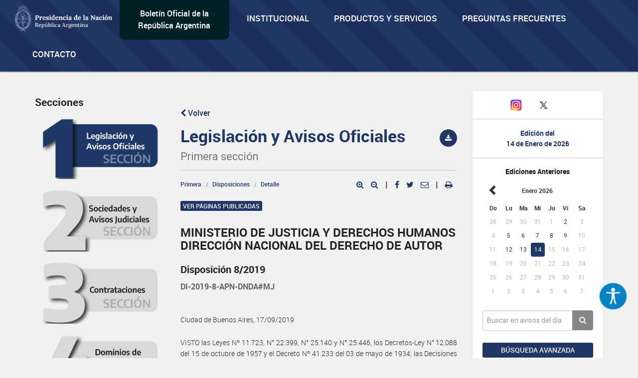

--- FILE ---
content_type: text/html; charset=utf-8
request_url: https://www.google.com/recaptcha/api2/anchor?ar=1&k=6Lcd6IYUAAAAAFCFpzLZRNS9_XI2qhsAj9NhCC5A&co=aHR0cHM6Ly93d3cuYm9sZXRpbm9maWNpYWwuZ29iLmFyOjQ0Mw..&hl=en&v=9TiwnJFHeuIw_s0wSd3fiKfN&size=normal&anchor-ms=20000&execute-ms=30000&cb=me1euxx5i5k
body_size: 48763
content:
<!DOCTYPE HTML><html dir="ltr" lang="en"><head><meta http-equiv="Content-Type" content="text/html; charset=UTF-8">
<meta http-equiv="X-UA-Compatible" content="IE=edge">
<title>reCAPTCHA</title>
<style type="text/css">
/* cyrillic-ext */
@font-face {
  font-family: 'Roboto';
  font-style: normal;
  font-weight: 400;
  font-stretch: 100%;
  src: url(//fonts.gstatic.com/s/roboto/v48/KFO7CnqEu92Fr1ME7kSn66aGLdTylUAMa3GUBHMdazTgWw.woff2) format('woff2');
  unicode-range: U+0460-052F, U+1C80-1C8A, U+20B4, U+2DE0-2DFF, U+A640-A69F, U+FE2E-FE2F;
}
/* cyrillic */
@font-face {
  font-family: 'Roboto';
  font-style: normal;
  font-weight: 400;
  font-stretch: 100%;
  src: url(//fonts.gstatic.com/s/roboto/v48/KFO7CnqEu92Fr1ME7kSn66aGLdTylUAMa3iUBHMdazTgWw.woff2) format('woff2');
  unicode-range: U+0301, U+0400-045F, U+0490-0491, U+04B0-04B1, U+2116;
}
/* greek-ext */
@font-face {
  font-family: 'Roboto';
  font-style: normal;
  font-weight: 400;
  font-stretch: 100%;
  src: url(//fonts.gstatic.com/s/roboto/v48/KFO7CnqEu92Fr1ME7kSn66aGLdTylUAMa3CUBHMdazTgWw.woff2) format('woff2');
  unicode-range: U+1F00-1FFF;
}
/* greek */
@font-face {
  font-family: 'Roboto';
  font-style: normal;
  font-weight: 400;
  font-stretch: 100%;
  src: url(//fonts.gstatic.com/s/roboto/v48/KFO7CnqEu92Fr1ME7kSn66aGLdTylUAMa3-UBHMdazTgWw.woff2) format('woff2');
  unicode-range: U+0370-0377, U+037A-037F, U+0384-038A, U+038C, U+038E-03A1, U+03A3-03FF;
}
/* math */
@font-face {
  font-family: 'Roboto';
  font-style: normal;
  font-weight: 400;
  font-stretch: 100%;
  src: url(//fonts.gstatic.com/s/roboto/v48/KFO7CnqEu92Fr1ME7kSn66aGLdTylUAMawCUBHMdazTgWw.woff2) format('woff2');
  unicode-range: U+0302-0303, U+0305, U+0307-0308, U+0310, U+0312, U+0315, U+031A, U+0326-0327, U+032C, U+032F-0330, U+0332-0333, U+0338, U+033A, U+0346, U+034D, U+0391-03A1, U+03A3-03A9, U+03B1-03C9, U+03D1, U+03D5-03D6, U+03F0-03F1, U+03F4-03F5, U+2016-2017, U+2034-2038, U+203C, U+2040, U+2043, U+2047, U+2050, U+2057, U+205F, U+2070-2071, U+2074-208E, U+2090-209C, U+20D0-20DC, U+20E1, U+20E5-20EF, U+2100-2112, U+2114-2115, U+2117-2121, U+2123-214F, U+2190, U+2192, U+2194-21AE, U+21B0-21E5, U+21F1-21F2, U+21F4-2211, U+2213-2214, U+2216-22FF, U+2308-230B, U+2310, U+2319, U+231C-2321, U+2336-237A, U+237C, U+2395, U+239B-23B7, U+23D0, U+23DC-23E1, U+2474-2475, U+25AF, U+25B3, U+25B7, U+25BD, U+25C1, U+25CA, U+25CC, U+25FB, U+266D-266F, U+27C0-27FF, U+2900-2AFF, U+2B0E-2B11, U+2B30-2B4C, U+2BFE, U+3030, U+FF5B, U+FF5D, U+1D400-1D7FF, U+1EE00-1EEFF;
}
/* symbols */
@font-face {
  font-family: 'Roboto';
  font-style: normal;
  font-weight: 400;
  font-stretch: 100%;
  src: url(//fonts.gstatic.com/s/roboto/v48/KFO7CnqEu92Fr1ME7kSn66aGLdTylUAMaxKUBHMdazTgWw.woff2) format('woff2');
  unicode-range: U+0001-000C, U+000E-001F, U+007F-009F, U+20DD-20E0, U+20E2-20E4, U+2150-218F, U+2190, U+2192, U+2194-2199, U+21AF, U+21E6-21F0, U+21F3, U+2218-2219, U+2299, U+22C4-22C6, U+2300-243F, U+2440-244A, U+2460-24FF, U+25A0-27BF, U+2800-28FF, U+2921-2922, U+2981, U+29BF, U+29EB, U+2B00-2BFF, U+4DC0-4DFF, U+FFF9-FFFB, U+10140-1018E, U+10190-1019C, U+101A0, U+101D0-101FD, U+102E0-102FB, U+10E60-10E7E, U+1D2C0-1D2D3, U+1D2E0-1D37F, U+1F000-1F0FF, U+1F100-1F1AD, U+1F1E6-1F1FF, U+1F30D-1F30F, U+1F315, U+1F31C, U+1F31E, U+1F320-1F32C, U+1F336, U+1F378, U+1F37D, U+1F382, U+1F393-1F39F, U+1F3A7-1F3A8, U+1F3AC-1F3AF, U+1F3C2, U+1F3C4-1F3C6, U+1F3CA-1F3CE, U+1F3D4-1F3E0, U+1F3ED, U+1F3F1-1F3F3, U+1F3F5-1F3F7, U+1F408, U+1F415, U+1F41F, U+1F426, U+1F43F, U+1F441-1F442, U+1F444, U+1F446-1F449, U+1F44C-1F44E, U+1F453, U+1F46A, U+1F47D, U+1F4A3, U+1F4B0, U+1F4B3, U+1F4B9, U+1F4BB, U+1F4BF, U+1F4C8-1F4CB, U+1F4D6, U+1F4DA, U+1F4DF, U+1F4E3-1F4E6, U+1F4EA-1F4ED, U+1F4F7, U+1F4F9-1F4FB, U+1F4FD-1F4FE, U+1F503, U+1F507-1F50B, U+1F50D, U+1F512-1F513, U+1F53E-1F54A, U+1F54F-1F5FA, U+1F610, U+1F650-1F67F, U+1F687, U+1F68D, U+1F691, U+1F694, U+1F698, U+1F6AD, U+1F6B2, U+1F6B9-1F6BA, U+1F6BC, U+1F6C6-1F6CF, U+1F6D3-1F6D7, U+1F6E0-1F6EA, U+1F6F0-1F6F3, U+1F6F7-1F6FC, U+1F700-1F7FF, U+1F800-1F80B, U+1F810-1F847, U+1F850-1F859, U+1F860-1F887, U+1F890-1F8AD, U+1F8B0-1F8BB, U+1F8C0-1F8C1, U+1F900-1F90B, U+1F93B, U+1F946, U+1F984, U+1F996, U+1F9E9, U+1FA00-1FA6F, U+1FA70-1FA7C, U+1FA80-1FA89, U+1FA8F-1FAC6, U+1FACE-1FADC, U+1FADF-1FAE9, U+1FAF0-1FAF8, U+1FB00-1FBFF;
}
/* vietnamese */
@font-face {
  font-family: 'Roboto';
  font-style: normal;
  font-weight: 400;
  font-stretch: 100%;
  src: url(//fonts.gstatic.com/s/roboto/v48/KFO7CnqEu92Fr1ME7kSn66aGLdTylUAMa3OUBHMdazTgWw.woff2) format('woff2');
  unicode-range: U+0102-0103, U+0110-0111, U+0128-0129, U+0168-0169, U+01A0-01A1, U+01AF-01B0, U+0300-0301, U+0303-0304, U+0308-0309, U+0323, U+0329, U+1EA0-1EF9, U+20AB;
}
/* latin-ext */
@font-face {
  font-family: 'Roboto';
  font-style: normal;
  font-weight: 400;
  font-stretch: 100%;
  src: url(//fonts.gstatic.com/s/roboto/v48/KFO7CnqEu92Fr1ME7kSn66aGLdTylUAMa3KUBHMdazTgWw.woff2) format('woff2');
  unicode-range: U+0100-02BA, U+02BD-02C5, U+02C7-02CC, U+02CE-02D7, U+02DD-02FF, U+0304, U+0308, U+0329, U+1D00-1DBF, U+1E00-1E9F, U+1EF2-1EFF, U+2020, U+20A0-20AB, U+20AD-20C0, U+2113, U+2C60-2C7F, U+A720-A7FF;
}
/* latin */
@font-face {
  font-family: 'Roboto';
  font-style: normal;
  font-weight: 400;
  font-stretch: 100%;
  src: url(//fonts.gstatic.com/s/roboto/v48/KFO7CnqEu92Fr1ME7kSn66aGLdTylUAMa3yUBHMdazQ.woff2) format('woff2');
  unicode-range: U+0000-00FF, U+0131, U+0152-0153, U+02BB-02BC, U+02C6, U+02DA, U+02DC, U+0304, U+0308, U+0329, U+2000-206F, U+20AC, U+2122, U+2191, U+2193, U+2212, U+2215, U+FEFF, U+FFFD;
}
/* cyrillic-ext */
@font-face {
  font-family: 'Roboto';
  font-style: normal;
  font-weight: 500;
  font-stretch: 100%;
  src: url(//fonts.gstatic.com/s/roboto/v48/KFO7CnqEu92Fr1ME7kSn66aGLdTylUAMa3GUBHMdazTgWw.woff2) format('woff2');
  unicode-range: U+0460-052F, U+1C80-1C8A, U+20B4, U+2DE0-2DFF, U+A640-A69F, U+FE2E-FE2F;
}
/* cyrillic */
@font-face {
  font-family: 'Roboto';
  font-style: normal;
  font-weight: 500;
  font-stretch: 100%;
  src: url(//fonts.gstatic.com/s/roboto/v48/KFO7CnqEu92Fr1ME7kSn66aGLdTylUAMa3iUBHMdazTgWw.woff2) format('woff2');
  unicode-range: U+0301, U+0400-045F, U+0490-0491, U+04B0-04B1, U+2116;
}
/* greek-ext */
@font-face {
  font-family: 'Roboto';
  font-style: normal;
  font-weight: 500;
  font-stretch: 100%;
  src: url(//fonts.gstatic.com/s/roboto/v48/KFO7CnqEu92Fr1ME7kSn66aGLdTylUAMa3CUBHMdazTgWw.woff2) format('woff2');
  unicode-range: U+1F00-1FFF;
}
/* greek */
@font-face {
  font-family: 'Roboto';
  font-style: normal;
  font-weight: 500;
  font-stretch: 100%;
  src: url(//fonts.gstatic.com/s/roboto/v48/KFO7CnqEu92Fr1ME7kSn66aGLdTylUAMa3-UBHMdazTgWw.woff2) format('woff2');
  unicode-range: U+0370-0377, U+037A-037F, U+0384-038A, U+038C, U+038E-03A1, U+03A3-03FF;
}
/* math */
@font-face {
  font-family: 'Roboto';
  font-style: normal;
  font-weight: 500;
  font-stretch: 100%;
  src: url(//fonts.gstatic.com/s/roboto/v48/KFO7CnqEu92Fr1ME7kSn66aGLdTylUAMawCUBHMdazTgWw.woff2) format('woff2');
  unicode-range: U+0302-0303, U+0305, U+0307-0308, U+0310, U+0312, U+0315, U+031A, U+0326-0327, U+032C, U+032F-0330, U+0332-0333, U+0338, U+033A, U+0346, U+034D, U+0391-03A1, U+03A3-03A9, U+03B1-03C9, U+03D1, U+03D5-03D6, U+03F0-03F1, U+03F4-03F5, U+2016-2017, U+2034-2038, U+203C, U+2040, U+2043, U+2047, U+2050, U+2057, U+205F, U+2070-2071, U+2074-208E, U+2090-209C, U+20D0-20DC, U+20E1, U+20E5-20EF, U+2100-2112, U+2114-2115, U+2117-2121, U+2123-214F, U+2190, U+2192, U+2194-21AE, U+21B0-21E5, U+21F1-21F2, U+21F4-2211, U+2213-2214, U+2216-22FF, U+2308-230B, U+2310, U+2319, U+231C-2321, U+2336-237A, U+237C, U+2395, U+239B-23B7, U+23D0, U+23DC-23E1, U+2474-2475, U+25AF, U+25B3, U+25B7, U+25BD, U+25C1, U+25CA, U+25CC, U+25FB, U+266D-266F, U+27C0-27FF, U+2900-2AFF, U+2B0E-2B11, U+2B30-2B4C, U+2BFE, U+3030, U+FF5B, U+FF5D, U+1D400-1D7FF, U+1EE00-1EEFF;
}
/* symbols */
@font-face {
  font-family: 'Roboto';
  font-style: normal;
  font-weight: 500;
  font-stretch: 100%;
  src: url(//fonts.gstatic.com/s/roboto/v48/KFO7CnqEu92Fr1ME7kSn66aGLdTylUAMaxKUBHMdazTgWw.woff2) format('woff2');
  unicode-range: U+0001-000C, U+000E-001F, U+007F-009F, U+20DD-20E0, U+20E2-20E4, U+2150-218F, U+2190, U+2192, U+2194-2199, U+21AF, U+21E6-21F0, U+21F3, U+2218-2219, U+2299, U+22C4-22C6, U+2300-243F, U+2440-244A, U+2460-24FF, U+25A0-27BF, U+2800-28FF, U+2921-2922, U+2981, U+29BF, U+29EB, U+2B00-2BFF, U+4DC0-4DFF, U+FFF9-FFFB, U+10140-1018E, U+10190-1019C, U+101A0, U+101D0-101FD, U+102E0-102FB, U+10E60-10E7E, U+1D2C0-1D2D3, U+1D2E0-1D37F, U+1F000-1F0FF, U+1F100-1F1AD, U+1F1E6-1F1FF, U+1F30D-1F30F, U+1F315, U+1F31C, U+1F31E, U+1F320-1F32C, U+1F336, U+1F378, U+1F37D, U+1F382, U+1F393-1F39F, U+1F3A7-1F3A8, U+1F3AC-1F3AF, U+1F3C2, U+1F3C4-1F3C6, U+1F3CA-1F3CE, U+1F3D4-1F3E0, U+1F3ED, U+1F3F1-1F3F3, U+1F3F5-1F3F7, U+1F408, U+1F415, U+1F41F, U+1F426, U+1F43F, U+1F441-1F442, U+1F444, U+1F446-1F449, U+1F44C-1F44E, U+1F453, U+1F46A, U+1F47D, U+1F4A3, U+1F4B0, U+1F4B3, U+1F4B9, U+1F4BB, U+1F4BF, U+1F4C8-1F4CB, U+1F4D6, U+1F4DA, U+1F4DF, U+1F4E3-1F4E6, U+1F4EA-1F4ED, U+1F4F7, U+1F4F9-1F4FB, U+1F4FD-1F4FE, U+1F503, U+1F507-1F50B, U+1F50D, U+1F512-1F513, U+1F53E-1F54A, U+1F54F-1F5FA, U+1F610, U+1F650-1F67F, U+1F687, U+1F68D, U+1F691, U+1F694, U+1F698, U+1F6AD, U+1F6B2, U+1F6B9-1F6BA, U+1F6BC, U+1F6C6-1F6CF, U+1F6D3-1F6D7, U+1F6E0-1F6EA, U+1F6F0-1F6F3, U+1F6F7-1F6FC, U+1F700-1F7FF, U+1F800-1F80B, U+1F810-1F847, U+1F850-1F859, U+1F860-1F887, U+1F890-1F8AD, U+1F8B0-1F8BB, U+1F8C0-1F8C1, U+1F900-1F90B, U+1F93B, U+1F946, U+1F984, U+1F996, U+1F9E9, U+1FA00-1FA6F, U+1FA70-1FA7C, U+1FA80-1FA89, U+1FA8F-1FAC6, U+1FACE-1FADC, U+1FADF-1FAE9, U+1FAF0-1FAF8, U+1FB00-1FBFF;
}
/* vietnamese */
@font-face {
  font-family: 'Roboto';
  font-style: normal;
  font-weight: 500;
  font-stretch: 100%;
  src: url(//fonts.gstatic.com/s/roboto/v48/KFO7CnqEu92Fr1ME7kSn66aGLdTylUAMa3OUBHMdazTgWw.woff2) format('woff2');
  unicode-range: U+0102-0103, U+0110-0111, U+0128-0129, U+0168-0169, U+01A0-01A1, U+01AF-01B0, U+0300-0301, U+0303-0304, U+0308-0309, U+0323, U+0329, U+1EA0-1EF9, U+20AB;
}
/* latin-ext */
@font-face {
  font-family: 'Roboto';
  font-style: normal;
  font-weight: 500;
  font-stretch: 100%;
  src: url(//fonts.gstatic.com/s/roboto/v48/KFO7CnqEu92Fr1ME7kSn66aGLdTylUAMa3KUBHMdazTgWw.woff2) format('woff2');
  unicode-range: U+0100-02BA, U+02BD-02C5, U+02C7-02CC, U+02CE-02D7, U+02DD-02FF, U+0304, U+0308, U+0329, U+1D00-1DBF, U+1E00-1E9F, U+1EF2-1EFF, U+2020, U+20A0-20AB, U+20AD-20C0, U+2113, U+2C60-2C7F, U+A720-A7FF;
}
/* latin */
@font-face {
  font-family: 'Roboto';
  font-style: normal;
  font-weight: 500;
  font-stretch: 100%;
  src: url(//fonts.gstatic.com/s/roboto/v48/KFO7CnqEu92Fr1ME7kSn66aGLdTylUAMa3yUBHMdazQ.woff2) format('woff2');
  unicode-range: U+0000-00FF, U+0131, U+0152-0153, U+02BB-02BC, U+02C6, U+02DA, U+02DC, U+0304, U+0308, U+0329, U+2000-206F, U+20AC, U+2122, U+2191, U+2193, U+2212, U+2215, U+FEFF, U+FFFD;
}
/* cyrillic-ext */
@font-face {
  font-family: 'Roboto';
  font-style: normal;
  font-weight: 900;
  font-stretch: 100%;
  src: url(//fonts.gstatic.com/s/roboto/v48/KFO7CnqEu92Fr1ME7kSn66aGLdTylUAMa3GUBHMdazTgWw.woff2) format('woff2');
  unicode-range: U+0460-052F, U+1C80-1C8A, U+20B4, U+2DE0-2DFF, U+A640-A69F, U+FE2E-FE2F;
}
/* cyrillic */
@font-face {
  font-family: 'Roboto';
  font-style: normal;
  font-weight: 900;
  font-stretch: 100%;
  src: url(//fonts.gstatic.com/s/roboto/v48/KFO7CnqEu92Fr1ME7kSn66aGLdTylUAMa3iUBHMdazTgWw.woff2) format('woff2');
  unicode-range: U+0301, U+0400-045F, U+0490-0491, U+04B0-04B1, U+2116;
}
/* greek-ext */
@font-face {
  font-family: 'Roboto';
  font-style: normal;
  font-weight: 900;
  font-stretch: 100%;
  src: url(//fonts.gstatic.com/s/roboto/v48/KFO7CnqEu92Fr1ME7kSn66aGLdTylUAMa3CUBHMdazTgWw.woff2) format('woff2');
  unicode-range: U+1F00-1FFF;
}
/* greek */
@font-face {
  font-family: 'Roboto';
  font-style: normal;
  font-weight: 900;
  font-stretch: 100%;
  src: url(//fonts.gstatic.com/s/roboto/v48/KFO7CnqEu92Fr1ME7kSn66aGLdTylUAMa3-UBHMdazTgWw.woff2) format('woff2');
  unicode-range: U+0370-0377, U+037A-037F, U+0384-038A, U+038C, U+038E-03A1, U+03A3-03FF;
}
/* math */
@font-face {
  font-family: 'Roboto';
  font-style: normal;
  font-weight: 900;
  font-stretch: 100%;
  src: url(//fonts.gstatic.com/s/roboto/v48/KFO7CnqEu92Fr1ME7kSn66aGLdTylUAMawCUBHMdazTgWw.woff2) format('woff2');
  unicode-range: U+0302-0303, U+0305, U+0307-0308, U+0310, U+0312, U+0315, U+031A, U+0326-0327, U+032C, U+032F-0330, U+0332-0333, U+0338, U+033A, U+0346, U+034D, U+0391-03A1, U+03A3-03A9, U+03B1-03C9, U+03D1, U+03D5-03D6, U+03F0-03F1, U+03F4-03F5, U+2016-2017, U+2034-2038, U+203C, U+2040, U+2043, U+2047, U+2050, U+2057, U+205F, U+2070-2071, U+2074-208E, U+2090-209C, U+20D0-20DC, U+20E1, U+20E5-20EF, U+2100-2112, U+2114-2115, U+2117-2121, U+2123-214F, U+2190, U+2192, U+2194-21AE, U+21B0-21E5, U+21F1-21F2, U+21F4-2211, U+2213-2214, U+2216-22FF, U+2308-230B, U+2310, U+2319, U+231C-2321, U+2336-237A, U+237C, U+2395, U+239B-23B7, U+23D0, U+23DC-23E1, U+2474-2475, U+25AF, U+25B3, U+25B7, U+25BD, U+25C1, U+25CA, U+25CC, U+25FB, U+266D-266F, U+27C0-27FF, U+2900-2AFF, U+2B0E-2B11, U+2B30-2B4C, U+2BFE, U+3030, U+FF5B, U+FF5D, U+1D400-1D7FF, U+1EE00-1EEFF;
}
/* symbols */
@font-face {
  font-family: 'Roboto';
  font-style: normal;
  font-weight: 900;
  font-stretch: 100%;
  src: url(//fonts.gstatic.com/s/roboto/v48/KFO7CnqEu92Fr1ME7kSn66aGLdTylUAMaxKUBHMdazTgWw.woff2) format('woff2');
  unicode-range: U+0001-000C, U+000E-001F, U+007F-009F, U+20DD-20E0, U+20E2-20E4, U+2150-218F, U+2190, U+2192, U+2194-2199, U+21AF, U+21E6-21F0, U+21F3, U+2218-2219, U+2299, U+22C4-22C6, U+2300-243F, U+2440-244A, U+2460-24FF, U+25A0-27BF, U+2800-28FF, U+2921-2922, U+2981, U+29BF, U+29EB, U+2B00-2BFF, U+4DC0-4DFF, U+FFF9-FFFB, U+10140-1018E, U+10190-1019C, U+101A0, U+101D0-101FD, U+102E0-102FB, U+10E60-10E7E, U+1D2C0-1D2D3, U+1D2E0-1D37F, U+1F000-1F0FF, U+1F100-1F1AD, U+1F1E6-1F1FF, U+1F30D-1F30F, U+1F315, U+1F31C, U+1F31E, U+1F320-1F32C, U+1F336, U+1F378, U+1F37D, U+1F382, U+1F393-1F39F, U+1F3A7-1F3A8, U+1F3AC-1F3AF, U+1F3C2, U+1F3C4-1F3C6, U+1F3CA-1F3CE, U+1F3D4-1F3E0, U+1F3ED, U+1F3F1-1F3F3, U+1F3F5-1F3F7, U+1F408, U+1F415, U+1F41F, U+1F426, U+1F43F, U+1F441-1F442, U+1F444, U+1F446-1F449, U+1F44C-1F44E, U+1F453, U+1F46A, U+1F47D, U+1F4A3, U+1F4B0, U+1F4B3, U+1F4B9, U+1F4BB, U+1F4BF, U+1F4C8-1F4CB, U+1F4D6, U+1F4DA, U+1F4DF, U+1F4E3-1F4E6, U+1F4EA-1F4ED, U+1F4F7, U+1F4F9-1F4FB, U+1F4FD-1F4FE, U+1F503, U+1F507-1F50B, U+1F50D, U+1F512-1F513, U+1F53E-1F54A, U+1F54F-1F5FA, U+1F610, U+1F650-1F67F, U+1F687, U+1F68D, U+1F691, U+1F694, U+1F698, U+1F6AD, U+1F6B2, U+1F6B9-1F6BA, U+1F6BC, U+1F6C6-1F6CF, U+1F6D3-1F6D7, U+1F6E0-1F6EA, U+1F6F0-1F6F3, U+1F6F7-1F6FC, U+1F700-1F7FF, U+1F800-1F80B, U+1F810-1F847, U+1F850-1F859, U+1F860-1F887, U+1F890-1F8AD, U+1F8B0-1F8BB, U+1F8C0-1F8C1, U+1F900-1F90B, U+1F93B, U+1F946, U+1F984, U+1F996, U+1F9E9, U+1FA00-1FA6F, U+1FA70-1FA7C, U+1FA80-1FA89, U+1FA8F-1FAC6, U+1FACE-1FADC, U+1FADF-1FAE9, U+1FAF0-1FAF8, U+1FB00-1FBFF;
}
/* vietnamese */
@font-face {
  font-family: 'Roboto';
  font-style: normal;
  font-weight: 900;
  font-stretch: 100%;
  src: url(//fonts.gstatic.com/s/roboto/v48/KFO7CnqEu92Fr1ME7kSn66aGLdTylUAMa3OUBHMdazTgWw.woff2) format('woff2');
  unicode-range: U+0102-0103, U+0110-0111, U+0128-0129, U+0168-0169, U+01A0-01A1, U+01AF-01B0, U+0300-0301, U+0303-0304, U+0308-0309, U+0323, U+0329, U+1EA0-1EF9, U+20AB;
}
/* latin-ext */
@font-face {
  font-family: 'Roboto';
  font-style: normal;
  font-weight: 900;
  font-stretch: 100%;
  src: url(//fonts.gstatic.com/s/roboto/v48/KFO7CnqEu92Fr1ME7kSn66aGLdTylUAMa3KUBHMdazTgWw.woff2) format('woff2');
  unicode-range: U+0100-02BA, U+02BD-02C5, U+02C7-02CC, U+02CE-02D7, U+02DD-02FF, U+0304, U+0308, U+0329, U+1D00-1DBF, U+1E00-1E9F, U+1EF2-1EFF, U+2020, U+20A0-20AB, U+20AD-20C0, U+2113, U+2C60-2C7F, U+A720-A7FF;
}
/* latin */
@font-face {
  font-family: 'Roboto';
  font-style: normal;
  font-weight: 900;
  font-stretch: 100%;
  src: url(//fonts.gstatic.com/s/roboto/v48/KFO7CnqEu92Fr1ME7kSn66aGLdTylUAMa3yUBHMdazQ.woff2) format('woff2');
  unicode-range: U+0000-00FF, U+0131, U+0152-0153, U+02BB-02BC, U+02C6, U+02DA, U+02DC, U+0304, U+0308, U+0329, U+2000-206F, U+20AC, U+2122, U+2191, U+2193, U+2212, U+2215, U+FEFF, U+FFFD;
}

</style>
<link rel="stylesheet" type="text/css" href="https://www.gstatic.com/recaptcha/releases/9TiwnJFHeuIw_s0wSd3fiKfN/styles__ltr.css">
<script nonce="F32a1YAMQIGuRf0Vo7VwNw" type="text/javascript">window['__recaptcha_api'] = 'https://www.google.com/recaptcha/api2/';</script>
<script type="text/javascript" src="https://www.gstatic.com/recaptcha/releases/9TiwnJFHeuIw_s0wSd3fiKfN/recaptcha__en.js" nonce="F32a1YAMQIGuRf0Vo7VwNw">
      
    </script></head>
<body><div id="rc-anchor-alert" class="rc-anchor-alert"></div>
<input type="hidden" id="recaptcha-token" value="[base64]">
<script type="text/javascript" nonce="F32a1YAMQIGuRf0Vo7VwNw">
      recaptcha.anchor.Main.init("[\x22ainput\x22,[\x22bgdata\x22,\x22\x22,\[base64]/[base64]/UltIKytdPWE6KGE8MjA0OD9SW0grK109YT4+NnwxOTI6KChhJjY0NTEyKT09NTUyOTYmJnErMTxoLmxlbmd0aCYmKGguY2hhckNvZGVBdChxKzEpJjY0NTEyKT09NTYzMjA/[base64]/MjU1OlI/[base64]/[base64]/[base64]/[base64]/[base64]/[base64]/[base64]/[base64]/[base64]/[base64]\x22,\[base64]\\u003d\\u003d\x22,\x22w4hYwpIiw6ErwrDDiAzDnCfDjMORwrrCpWomwq7DuMOwBlR/woXDgmTClyfDp0/[base64]/DpBrCmivDvkBCYndIAMK4YCvCswLDjmjDh8OVCMONMMO9wo44S17DmMO6w5jDqcKgFcKrwrZlw4jDg0jChRJCOFBuwqjDosOQw5nCmsKLwqM4w4dgGMKHBlfCh8Kew7o6wpvCkXbCiXo8w5PDknd/ZsKww4LClV9DwpY7IMKjw7RHPCNNUgdOXcK6fXEDbMOpwpAHZGttw41EwrLDsMKCfMOqw4DDihnDhsKVL8KjwrEbSMK3w55LwqQPZcOJQMOZUW/CmmjDilXCo8KVeMOcwplIZMK6w5AkU8OvFsO5XSrDm8OoHzDCpj/DscKRZyjChi9gwqsawoLCp8OSJQzDm8Kow5tww4TCn23DsB/CgcK6Kz4HTcK3YMKKwrPDqMKtdsO0ejpTHCsawpbCsWLCvcO1wqnCu8OPR8K7BzXCvwd3wpzCkcOfwqfDp8KuBTrCo3Mpwp7CpcKzw7l4RD/CgCIbw7xmwrXDvyZ7MMOSag3Du8KxwpZjezRKdcKdwrMhw4/Ch8OxwpMnwpHDiiorw6RyJsOrVMOBwoVQw6bDv8K4wpjCnFZCOQPDm0BtPsO0w5/DvWsfA8O8GcKKwqPCn2tUNRvDhsK0OzrCjwQ3McOMw7TDv8KAY37DiX3CkcKpJ8OtDV7DhsObP8OiwqLDohRyworCvcOKWcKkf8OHwofChDRfYCfDjQ3Coilrw6siw5fCpMKkIMKfe8KSwqJgOmBPwq/[base64]/GhvCk8Ocw5fDmwnDuMO5HFbDisKGwpl6w74qSyVcZRPDrMO7LMOcaWlqSMKkw45hwqvDlRPDqVg7wrrClsO7MMOiOUPDpHRaw5pawp/[base64]/Dl8K6EMKSwrYhwoLCjcK4YMKqwpLDpgjCr8OnCU4RICNLw6zCkwfCgsOtwrZdw4LCisO4w6TCocKTw5AAKgwVwr4mw6V7LBUKEMKpNm/CjSFIYsOrwpAhwrt+wq3CgSrCiMKiIF3Dl8Knwq9lw6coG8O5wp/Du0FFPcKkwpoUR1HCkiROw5nDtxHDhsKuBsKJFMObO8OHwrgXwp3Cl8OFCsO3wo3CksOnWksHwot4wqvDiMKCRcOTwo5PwqDDtsKQwpAjQxvCusKwW8KsPMO8SGxdw51XaXMdwp7Dn8KgwrpJYcK9HsO2M8K0wqLDl3nCkSBXwoTDsMOUw7/DoTjCnE88w4sOaHjCsDFWR8Ocw7BwwqHDl8KNcABBJMOCGsKxwp/DksKywpTCn8Kpcn3DhsKURsOUw6HCqyLDu8KpCWgJwqMwwpbCusKpw58vUMKQNhPCl8Kzw6DCswbDmcOyT8KXwqZAKhkcBA5qFz95wr/DmsKQRUx0w5XDjz4mwrRzRsKzw6DCvMKZw63CkBobYAYnehdzSHNKw4bDsD0sKcKww4MHw5rDjw1ydcO+B8KJc8KTwqvDisO7d2cedj3DgkEJKsOQGVPCvz8/wpDDhcOeVsKew5jDrmfCmMKvwrJQwo47VsKAw5jDkMOZw4hww57Dv8K7wr/DjFTCiRLDpDLCssK5w6zCihHCicOHw5jDlsK2FxlFw7JhwqNxc8O4NATDtcKcJyDCt8OFOjDCkhvDpsKUI8OqeXkswpXCshgrw7gcwp06wqDCnhfDt8K+PMKgw4E/[base64]/[base64]/[base64]/[base64]/Dk8Khw61sbcOLwqhKw7htwr8uw5nDu8KVJ8KIwp9awr0hRMKzf8Kbw57DrsK5PjF/w77Cv102Xk1TTcKRKhF7wr3DvnrChhhHZMKNYMKzQhHClUfDt8Omw4PCpMOPwrg5cn/CskRgwrhuCzMXWsOVOEF1UlvCnBhPfGVUZFV6dWgGECvDqVglaMKtw6x2w7HCusOtLMOCw7RZw4hZbjzCssOlwoUGOT7CoxZHw4PDsMOFJ8OXwox/LMKJw4rDjsOkw6XDjiXCncKMw4JPREvDmMORQMKAAMKETQNRfjNRHxLCisK9w7fDtgjDqMOwwqBPB8K7wrFNL8K3TMOoL8OzZHzDozPDlMKeP0HDp8O8MmY6DcKiDlJrR8OpAwPDnMKxw60Mw6/DlcKFw6Axw68SwpPDkibDlmbDrMOZY8OoV0zCgMKOMBjCvcKpFcKewrU3w4w5f1QowrkHfTDDnMKPw5DDmgAbwopLMcKJIcOPasKFw44QFg1Ww7zDksKUDMK/[base64]/[base64]/CtjYrw7vDvcK4aMK0w7LDvcKgw53Dv2/DkA8ZEcOsE2vCqE/DjkkDGMKxFh07w5FbEjV1JcO2woXCpMOmWsK6w4zDn0kZwq8HwofCsQ/[base64]/wqgxw4PDiU7DrUw4DkPCuk4/woTDnkHDisOZdHnDuGtZwoUhHG/[base64]/ClHjDusK7HcK2w4dACzzCjEPCgcOGwpbCssKWwrzCsHDCi8O1wo/DjMOrwobDscOoW8KnXEoCFD3DtsO/w6PCrkFIAUoBRcOGKUcjwpPDqGHCh8KYwqHCtMOhw4LDv0DClBEEwqbClBTDpxgGw6rCr8OfJMKqw53Di8Ojw7g8wpRuw7/CukE8w6dnw453WcORwrjDtsOma8Khw4zCkizCvsKvwrPCvsK1eFLCj8Ocw4sww4BIwrUBw6cGw7LDjQzChsKiw6jDhMK5w6bDvcO1w7B1wonDiSHDml5cwpTDjQ3CoMOKGCdkUi/DmGXCqm4iO24Hw6DCp8KXwr7DlsKqc8OxIGE7w7tmw51Nw5TDksKGw51KCMO8bEwWFMOmwqgfw4Y8Ri8pw65LSsKNwoNYwpzChMOxw6QTwpjCscO/P8Ouc8KuRsKnw5fDqcOzwr8iNz8CaRMKEsKcw4bDuMKuwpHChsO6w5VbwqwyPGhHVQ/[base64]/Ckk7Du29/w6DCmR0rMHtvBWt9XsKUwrU6wowrfcONwqw0wrFZTwDCusKAw6Jew4BYK8OvwofDsDYKwp/DlmfDhilVMH1ow6ckQMOzWcK+woYbw48ydMKkw77Csj7ChmzCusKqw6XDosOPLR/CkgbDtDluw71bw59HD1cuwpDDosOePSpbIcOhw5Bxa2Q2wpB7WxXCiFhxeMOzwpRrwplqPsOuWMKLSTsdw63CmUJ1FAsdesOGw75NacKzwovCsFsdw7rCvMOiw5NWw4w/wpLCj8KYwqLCnsOYEEHDh8KTwodmwrBcwqVdwo9/[base64]/[base64]/w6EXB0VqCwhzfHlEw4FIwrfDncKdwpLDujnDt8Krw6/DtVphwpROwo1pw5nCjRvCm8Kpw6PCvcOrwr/Chg0mEsKJVcKYw78JXMK4wrfDs8OvJMOHZMONwqPCnmElwqxLwrvDksOcM8OzBTrCisKAwo1nw4vDtsOGwoPDknYSw5LDhMOew4FxwrDCg1NvwqxNAMOJwobDu8KYNxfDhsOtwo1WRsOwdcOfwpLDhXLDjx8wwo/[base64]/DvsOew7LDo3PDgMOWN8K2FMOgw4Med3IBw6Nnwqs8S0zCpFnCiQDDtjHDrR7CgsKOd8Oew7s1w43DtR/DpcOhw69Jwp/CvcOULFhbU8KdMcKZwqk+wq4Ww6tpHGPDtjLDjcOmdQTChsOebVRJw7tmMsKXw6APw7I/fEY4w67DnzjDkxbDkcO6NMOXLXbDugQ/Q8K6w5HCi8OrwqjCpWhgYC3CvDDCv8Omw4jDiATCoyTCiMKJSCfDtm/DoEfDmxzDqE7DrMKqwps0ScKPd1XCmlEsXw3CicKtwpIfwpAxPsOFw4tEw4HCjsOGw5VywpPClcKyw77CrlfDnRQMwpnDiTfCkyQSVwRicGwdwoBjQMKmwo52w6c2wr3Dq1TDmlNvDg9Cw47CicOJBzs+wo7Dq8Kcwp/CrcKADG/Cs8OCYmXCmBjDpFTDj8OmwqjCkC5/[base64]/DvxrCnMOLBVXCr8Opw4E5wot5WVJTURnDu2VMwprDucONe1UkwonChgjDqywOLcK6XFx+VDsFa8O3UGFfFcKEAMOcRELDr8OPSzvDj8K9wrJvYm3Cn8O8wrPDk23DmX/CvlxAw7zChMKEdcOfRcKIJVzDtsO3XcOMwqnCmDPCjwlowoTChsKMw73Ck1PDvSTDqcKHSsKHG01kFsKsw4rCm8Kwwps2w4rDg8OTesOhw54/[base64]/[base64]/CgcOyQW9CwqVXwrY2dcOifC/DlcKMw47Dh3bCokR/w5jDsmrDiirCmUVBwqnDqsOOwowuw4whVMKgDWLClMKgEMOewp/DtlM4wqvDosKBIxwwecOpFUgTF8ODRy/Dv8K/w5rCtkdJNRguw5TCgsObw6hewq/ChHrCoTNHw5DDvhMKwpQWTn8JY0XDicKbw5TCq8Ksw5oVHzPCixpUwrBVIMORTsKgwpPCkCkuczjCk2rDn18sw407w4vDjSNfUmtANsKLwotzw45kwpwgw7TDpB3CvCXCgsKKwo3DnT4CcsK4wr/DkBUjQ8Khw6bDjsKIw5PDgnXCoWoBUMK4O8OtIsOWw4LCisKCUiJ6wrTDkcO4dD9wP8K5LQPCm0owwoNkc1lCXMOPRh7Dhk/Dj8K1EMOlACDCsnAWcMKKJcKGw77CoHhQIsOpw4PChcO5w5vDqgEEw7o6IcOew4wzG3vDmRtYQk5pw6skwrExYcO5DyJ+RcK0Vm/Dp0oZV8OewrkAw73CtcOeRsKawrPCg8Kww6FmKC3DpcOBwqjCmlDDoSoGwq1Lw7BSw5TCk0TCqsOfRcKVw6ceEcKVSsKnwq1EBMOcw7Ebw7fDksK+w6jCoi7ConldccOjw5EXLQnCosK2MMKoGsOsfTc1DV/CrsOeeT0vRMO6acOIwoBSOX7DtFUgESZUwrtAw4QfRMKiZcKXw6fCsXzCigoqWHDDh2HDh8OnBcOuQyI2wpcXfxPDgmwkwroYwqPDh8OoLkDCmVTDg8KJbsK3dsO0w4QVQMOKDcKycVHDghBACcOqwr/CjiAww6/[base64]/CjmHDoGTDjAlGwr9pw5dawpVsO8Krw4/[base64]/w4ErbcK6OcOMfToTwoTCiCbDhsOHDV/Dq2NuwqHDl8KIwrUiNcOKTF7Cq8KURkvCsGxiWsOsOsKXwojDvsOAPcKiIcKWBVhlw6HCjMKcwoTCrMKiDQ3DiMODw7hjDMKuw77DqMKMw5p7FRbCrsOKAhc5TAvDmMOkw4/[base64]/w6VjGQXDqF7Dpgxcwqd5YcKkHMObw7tGCE4TbsOWwrdGDsKbWTjCkAzDihU4DxsiSsKkwr0vW8KPwqsVwohqw7/CiFlcwqhqdTXDpcOUdsOjIgHDsBFSHnnDtW7Co8O9WcOOFxJOSmnDkcO/woPDiQfCozkXwo7CpyDCnsK9wrbDqMOWOsO3w6rDjMKAZyI1G8Kzw7DDtGEtwqjCv0PDoMOid3zCsQ5oE2Brw7XCuXfDk8K/wpbDqUhJwqMfw4VPwoU0X0HDri3CnMKLw43CrMOyRsK0fzs6ZA7CmcKIIQTDiW0hwr3Cvm5gw54MI3lLAw4NwoPDucKCek97w4rCjCwZw5gnwpXDk8OWJBrCjMOtwpnCtjPDiiVrwpTCicKBEsOewozDjMORwopUwp9QMsKaFMKDP8OQwp7CnsKpw5/DlETCunTDkMOZU8Kmw5rDtMKHXMOIwqchXBrCpQ/DmElnwqrDqC8nw4nCtsOzKMKPXMOvGX/[base64]/DpWpEaDIYRsKoFhsbaiXCkcKMYl0GXMOkOsOOwo05w4VAfsK+YkoUwqfChcKsMAvDrsKUKMKTw4ldwqVuUyBdwq3CrxvDoytGw511w5MQKMOawqJMVgnCn8KkWlcuw7rCq8Kcw5/DqMONwrbDuHvDgg/DunvDvmvDkMKeXHHCoFsZA8KZw7Jfw5rCsX3DvsOYO1zDu2XDq8OQZsOxHMKrwqjCkws8w5ljwrM7CMKqwp9awrHDsUjDq8K7F3fCtQYwRcOpK3nDjiwDHwdtQ8Kyw7XChsOEw4FyDl/Cg8OsZwlIw6k4EwfDii/Dk8OMYsKRe8K0Z8Otw5zCvTHDmk7Cl8K1w6N/[base64]/[base64]/[base64]/w6jCqk0dQgcewrNnw74lwqU/OmjDtFbDgARiw6xfwrp9w41kwovDol/DlsKEwoXDkcKTdxY6w5nDsQ7DlcKrw6DCgWfDvRYKE1sTw4HDuwLCrCENB8OaRcOdw5M1OsO7w4DCn8KJHsO5c3ZyLF0KWsOcfMKMwo56L1rClsO0wq0qGiIfwp5yfAjCgEHDvF0bw7vDusKwE3rCiwEjc8KzIsONw7/[base64]/WzjCsAbCnsODwqUIwrvCjQXDl1JTw5LCvX/ClDnCncO+XMKRw5PDmnspe1/DrkxCGsO3bsO0SXMtB2nDkGYxTVLCqxc4w7Rdwq3CscOIRMKuwpjDnsO9w4nCpHgvcMO1QlPDtF0hw7DDmMKddHZYVcKpwrlgwrMwIXLDosK7fsO+ekzCkB/DpsKDwoAULywhDVhgw5oDwq16wq/CnsKDw4vCqUbCulp8F8Kww54YcCjDpsOpwop8Fytdw6M3csKkLQvCtQECw5TDtgzCjEQ7Zl87FiHDsxYOwo/[base64]/GMOUw54tScOLw5vDm8K5Y2YGw7c6IcOTwpNhw71SwrTDtg7Cly3CgsK/wp7DmcKRwpTCo3/Cn8KHw4/[base64]/Djy0fGF/CvkLDncO+w6MOw6fDrcOsw4PDscOIwrBlUXcMIMKBZlgIw4jDgcOTF8OMecO3XsKPwrDCvDY8fsOFc8Onw7Y6w4zDrmrDiyHDucKuw57CpWNCGcOTH112OAHCisO7woAJw4rCpMO3IVfCiCwTJsO1w6tew6c3wqdnwo7DpMKHb0nDosKfwrTCtGjCqcKpW8OwwrVuw7/[base64]/DmB/DthBMKcKsRlARw4/DgcKPw5JGwpVjF8KscSPDkRjCuMKSw7FVZVXDqMOQwpEcMcKDwo3Dt8OlaMObwofDglUJwonCll8mL8Kpwo/CkcOaYsKmMMOrwpVdZ8KswoNGeMK7w6DDqR3Cg8OdI1zCtMOqVcO+HcKEw4jDhsOhMSrDtcK6wo3CisOTc8Knw7bDmsODw48qwqQ9ETAnw4RaF1QwQ3zDm3LDhsOQO8K6ZMOEw7MoHsKjMsKgw5xMwo3Dg8K4wrPDgR/DrsO4esKBThNkQTHDscOMHsOgw4TDh8K/w5VFw7TDiU0jBnzCsxAwfVwQCF81w7AZM8Orwo9zDwPCvk3DlcOZwphVwpdEA8KjN2XDrA8nUMKxeSJFw4nCh8OeNMKfY3gCwqpLCGnCksOsbhrCiChPw6/CoMK7w6sLwpnDrMKoV8Kocn3Dj1PCvsOyw6zCi0QUwqfDlsOvwpPCl2k1wqpOw7EoX8K/JMKxwoXDvllIw5cywpXDnSg0wo7CjcKERh3DkMOWJcOyJBsQA0rCnjA4w6bDvsOkXMOQwqbCi8OJNQwcw5tywr4Ta8OCOMKoQi4vDcOken8Yw54LA8OEw4PDiVETXsKrasOWC8KJw7IDw5g/wovDncOqw4fCpStRYWvCq8KSw6Apw7UmIQfDizvDgcO0FQrDj8OJwp/CmMKUw5vDgzILdEccw7NZwp7DisKJw5AWCsOuw5TDgkVXwrrCiR/[base64]/Dhx4w43DncK3DMOdSMK8w5A5wqnCg8KpVcK6w7sNwozDgTI6NiNhw6/[base64]/DmcKyRBIrwrnCu3U5N8Kuw7Mbw49hT8KvW1pSR3Q6w4Bvw5TDvx8xw57DisKUMGbCm8Kow4vDmcKBwqLChcKPw5ZOwqdXwqTDlm5pwrvDtQgdw6fDp8K7wqtnw57Crh4iwq/[base64]/w4QWwpBPGMOSwoRBdsKsw6l/e8KQw7Zow4ZQw6/CnVnDvD7DpTbDqsK+KsOHw7hawrnCrsKnAcOzWTg3M8K/Qz50c8OCEsKmTcK2GcKHwp/DpUXDhsKGwp7CqD3Dvg1wXxHCrCE2w5lkw645wqnCqSDCugjDosK5PsOpwrdwwozDmMKDw7HDmXRsaMK5EMKxw5DCh8KiLA9segbDkG1TwpvCvkoPw7XCnRvDo097w6NsAErCpsKpwrhqwqfDhnFLJMKVKMKpFsKVSyN+TMKgTsOjwpdcdgHClW7Dj8KFWVZ/Eilzwq0/DMKfw6Frw6DCimpJw7bDkgDDrMOLw6vCvz3Dlx/[base64]/G1tgWCdNOEpGwpbDrh1sWcOcwrglwr5hHMKvMMKgNsKrw73Dr8KoC8OewoTCoMK2w4MAw7ouw6QsR8KybjtIwpnDgMOTw7DDhcOHwoPDpGzCiXHDlMOXwpAbwo3DisKSE8O4woJBDsOGw5jCmUUaA8Kjwr4cw7IBwoXDpcKywq95SsK+UcKkw5/DoSvCj3LCi1VwYws+GjbCtMKeBcKwK09IcGDDsSxZLH4bw78XV1TDtAADP0LCjhVtw5tWwql8McOQRcKJwr3Do8ObGsK0wrIHSS4jX8OMwpvDisOWw7tFw5kcwo/[base64]/DgcONScO8FsOCfwlfwpnDikNZwrPCkhHCs8Omw6prfcOhwrhiP8K2dcKaw7kiw6jDt8KmZD/CicKHw7PDt8OcwpvCvsKARyADwqMSTivCrcKGwpfDvMKwwpXCnMKrw5TCuT3DuBsWw63DlMO/BiFVLyDDsQYqwoHDhMKNwprDlFDCk8Kxw5BDw6XCpMKKw5RnVsOFwoDCpRLDthTDkkdcWkvCs2EXKCY7woU1Y8OeACADdQTDlsOAwp18w6RcworDvCXDi17DgMKSwpbClMK1wqQHDsOwVMOQb2Z3CcKkw4XCsyVUEUTDl8KeYxvDtMOQwo0/w4jCsB7CjG/[base64]/CvyjCkSslIUl1VUvDgcO2QMOkHMK8JcKjwoUvI2EBDk7ChVDCu2UPwpvDhGNwJsK3wpTDocKXwrFlw7FowoLDicK1wrTCiMOMK8ONw6zDk8OawrYoZi/[base64]/DjkPCicKWFXk/w7jCqSlxJMOewqfDusO2wpHClljDrMKxbDF5wrfDmSpfeMOpwqNcwpXDoMOpw7t4wpR2wqPChxdUSjTDisO0XzkXw6jCisK2fAF+wrXDr2DCijYQbA/Cv24ZGBTCo1vCgThQP0jCnsO5w6nDgTnCpWYWA8Klw5UUBcKHwpAgw4TDg8OVFA5DwrnCkEHCnjfClGTCiwMbTsORBsO2wrUhw6TDrxN1w7fCrcKxw4XCrXTCllFFBEXCicOaw6MGJVsUDMKew73DkjvDhCkFdR7Dq8Ocw5/CicKPRcOSw6rCsyoJw59gXkwtKUDDq8KzasOYw6Nfw4/ChwjDnXjDpkhLdMKMbF8ZRUZXVMKbE8Ocw57DviTCisKQw4F9wpDDugjDlsOTVcOlAcOVDlxYc14pw5UbSnrChMKfUlQyw6rCvWBAG8Kufx7ClRnDiHJwPcKyOXHDvsKMwqHDgVUBwqXCnFduFcKSLBk/[base64]/[base64]/[base64]/Cv8OSw5MfY8OhwoPDhcKpRcOQwp7DisKEwq/CnynDqXp0fhfDqsK0KRguwoDDo8OKwpN9w7zCicOrwq7CiWB2fl1UwrsKwpDCrDcGw7Jjw7kEw7XCksORA8KAL8O8wp7Cj8OFwpnCgV4/w5TCtMOIBBsObsKtHhbDgznCoyzCjsKgesKRw7/CnsOkV0bDv8O5w5oiJsK3wpfDk0DCvMKpNHLDjEXCuSnDj0XDusOqw6dWw5PCgjrCr1kcwpRYwoMLM8KXd8Kdw7tQwoopw6/[base64]/CphbDu8OYw4nDkcKHYFxNYUpodmU3K8Kdw73DmcK3wqNMLAcXXcOWw4UibgnCvUwfYhzDozRdKnVwwobDvMKJHDJuw5tNw7Zkw6jDtkLCsMK+N3bCmMK1w6hBw5ATwpojw6LDjzBuFsKmTcK4wpFLw5M6JcOaeSkvJV7CnzLDt8OKwqPCuCB1w4/Dq03Do8KgVU3DlsKjd8Ohw7UWXmfCmVxSWFHDkcOQbsOtwrZ6wqF4FQFCw73ChcKYLMOSwox+wpvCisKrD8OoWix1wqp8bcKMwovCohHCqsO5YMOJSmHDtnhyIcOBwp0Yw5/DuMOEKAlzK3YZwod4wrVzMMKXw4RNwrHClBxfwpfCnAs7wrnCgw1BUsOTw6fCkcKHw73DuQZ9FVDCr8Oqexh0RMKYDSrCk3XClMOEUl/Cowg1O0HCqD7ClcOzwobDscO7KkDCtC44wqTDmx9FwqrCmMKKw7FUw73DoXVeAxjDtsK8w4ctF8OnworDo1PCtsO+ZT7Cl2dXwqXChMKfwq0LwqI6CMOCO2lvDcORw75WOcOlWsOgw7nCuMKtw7bCoSJQY8KnV8KSZh/CrzdHwqQjwqgFHcO5w6fCilnCjSZZFsKeacKGwrFITUUZHgEVTsKWwq/ChT7DiMKMwpjCmCIjGCl1YTt/[base64]/ClnvCq8O/U8O6w7zCgMKTwofCuMK9w6jCm1Z6wo8zdnzCgQhQY1/CjjvCtcO5w5/DrXZVwq1zw5MbwqESTsKodMOQBiXDvsKTw7FGJ2NDIMOtEDk9Y8K3woBdS8KtKcOHWcKVbkfDolBoPMK7wrgcwovDn8K0wq/ChMKOTjkxw7JJJMOPwqDDtMKJccKbD8KNw6BDw7lQw4fDnGHCvMK8MV1FRiLDjzjClEweNHZlYGjCkx/DoUvCjcOIWBEce8KGwrHCu07DmBnDucOOwrDCoMOhwpVKw5BVGnTDvm3ChATDuC7Dt17CnMO5GsKAT8Kzw7LDoGIQYmXCpMKQwpBgw6J9WQjCrUw3WFVLw69gRBZjw6p9w7vCkcOrwqFkTsKzwr1rXEpyaHTDt8OfPcOfYsK+bClLw7NrB8K/HUVTwrdLw5AHw5PCvMKGwr9zMxjDjsKQwpfDpAdnAXNxRcKLME3DpcKewqd/V8KRP2sLF8OTfsOrwq8dDE8ZVsOqQFLCtibDnsKKw57Cj8O7J8OBwqYGwqTDicKFGHzCqcKSW8K6ezQWCsO5Ll/DsAMgw6TCvh7CkCHDqyXCgRXCrVEIwobCvw/DqsOqEwU9EMKNwqBfw7ADw5HDrhhmwqh5csO7aDXClMKXE8ORQH/CtRvCvxQeNycMJcKGMMOswoYww5AAAcO5wr7ClmYvPgvDjcKqwqoGJMKTM1bDjMO7wqDCjcKSwrtPwr5tZnwaE13Cnl/CtzvDjSrCjsKRXcKgX8OeKC7DscORYH7CmXFsUXjDhsKaKcOGwroMKA0yZcOJccKZw7stSMKxwqHDhQwDPA/DtjUNwrIOwo3DkVHDtRdXwrNpw5rCl1jCq8KEScKYwpPDkipMwqnDiXV8K8KFV1oiw69qwoI7w5FcwrNvUsOFJMKVesKWZcOwEsOPw7DDkm/CnQvCrcOYwoHCusKoS0TClws4wrrDn8Oxw7PCqcOYCRVyw51rwqzDumklP8O+wpzCux8+wrppw4MuY8ObwqPDiUYYSUpFbsKJLcO/wogrH8O/fVbDp8KiA8O7C8OjwqYKf8OGYcKiw4VNQ0LCozzCggJmw5NHQlrDvsKKfsKfwocUSsKdVMK+F1nCrMKSc8KGw6XCvcKPE21ow6JuwofDsVFKwpLDoTZlwo3CjcKYA3EqATsaU8OXNGTDkEBmUgh7GjjDm3XCu8OzGV4mw45INcOPIsOPAcOnwpRcwobDp1FCGi/Cki5xTxBZw6QJRRHCsMKwBm/CmDxIwq8fIzUpw6/DnsOJw5zCuMOaw5R0w7TDjh5fwrnDp8Oiw7HCusO3Rkt7FcOrAw/Cr8KWf8ODYDTCvgAew7rDu8Oyw4bDj8KHw7ANYMOcDAXDocONw7orw7DCqwjDtcOHHcO1IMOHRcKDXkIOw4FLBMKZEG/DksOwZTLCr3nDoDs3ScO0w6kLwpF9woBOw5tMwrpow7p8EVI6wqZmw6xpZ0vDrcKiL8Kuc8KKGcKhTcKbRUDDozYewpZAYjfCrsK+DVMTGcKcSRfDtcONZ8Omw6jDuMKLW1DDuMKhHwXDncK+w6/Cn8OxwrM6c8KFwoU4IVrCsSvCsxrDusOFRMKCf8OJZEJ8wqbDlAtOwrXCsDJ9VcOdw6sMIyUywqzDlsK5XsKsJ0xWcVXCl8KGw5ZMwp3Cn0bDiQXCvRnDhT9owoTCvsKow5ISe8Kxwr3CvcOAwro0e8KAw5bCuMOhQcKRVcK4w40aA35ewr/Ds2rDrMO2Q8OVw4gtwoZxEsKlacOMwqxgw7EIEFLDrgVVwpbDjSMjwqYOAhzDmMKxw5/CpwDCsz5nPcOoeTjDucOlwqHCtsKlwqHCiQM2BcKYwro0WC/Cm8KQwoYrMUgHw6fCm8KYGMOjw4FYYF3DqsOhwr5kw6wQE8Kgw5HCvMOYw6DDpMK4ZlPDviVHUA/CnWtZRys/bsOFw7QtXsKuVcKdWsOOw4QfF8KbwrpvaMKbcMKYZFg+w4vDtcK1b8O9fT4fYMOTacOswrHCizgBFBdtw4FYw5PCgcKnw4EoDMOcA8Okw6w5w67DjsORwphnZcOXfsOkW3PCosKIw5caw6p7O2V/a8K0wqEiwoEwwpgUVcKkwpctwpNkMsO0AcOQw6AcwqbCmXXClsKTwo3DqcOiGjk/a8OrejbCvcKWwo1uwrfCjMK3FsKmwovCjcOFwrx3ZsOTwpUAeTPCihUofcOgw7rDmcOqwo0XVn7DrHjDtsONQnXDpjFwX8KAI2nDicOZUMOdB8ODwqhZJsOew5/CusOWw4XDpi5nDAXDskE5w6lvw4YpS8K7w7nCh8Klw6ciw6TCmD8Pw6LCqcK/wrjDnjAMwoZ9wpJOX8KHw47CvjzCq0zCgMKFfcK/w5vCqcKLGMO5w7zCncOGw4I6w6dpCVXDscKtTXtswqbDjMOPw4PDgsOxwoxPw7HCgsOTwpIPwrjDq8OJwo/DoMO1NDJYFC/CncOkOMKNeyjDsV8PNUXCiwZvwpnCmHbCksOEwrY/wqUFVG1JWMKZw6kBAXdUwovDohYZw4rDn8OxWyc3woo0w4rCvMO0EMOiwq/Dun4aw5nDvMKiCFfCqsKMwrXCmwoYeF1kw6YoUcKBVT3CiyDDhcKIFcKuX8OKwrfDjQLCk8O5dcKJwo/CgcK1IMOAwp1uw7rDky5+c8KpwohsPSnDoUrDjsKFwrHCv8O7w7JMwrPCnFtCI8OEw71RwoRIw5xNw5/DsMK0OsKMwpTDicKiDWc1fSXDs1N5AsKNwq0WdGsVdHDDqkXDg8OPw78pFsK6w7UKOcO/[base64]/[base64]/[base64]/[base64]/CgFvCnmsRwo0Pw6PCiSBUYsKVHsO/dcOhw53DlHpqCEnCqsOJwpU4w5Y8wpPCq8K+wppRWXADKcKjVMKowr5mw65gwq0WaMKIwrgawrFpw5o5w4PDkMKQLcODfVBKw47ChMORKsOKAADCmcK4w6TDrsOowoMrVMKCwovCoDvDrMKfw7rDssONbMObwrLCo8OgLMKLwrTDssO9d8OMwrZ/TsKsw5DCrMK3WcO+BMKoDg/DmSY1w75+wrDCmcKCJsOQw7LCs1RrwoLCkMKPw4h1fD3CpcOuU8K9w7XCrWvCnUQnwpsMw79dw5U9eADClmhXwr3Cs8OVM8KsCGbDgMKmwp8owq/DgzZuw6xIOADCkUvCsgA4wrkVwrpAw4Z6XiHCnMKUw4lha01yDnZBRAFbLMO1ICdTw5tDw6zCuMO9woNRBWxBw5M+Kn1FwpXDicO2eG/CjlknG8K/[base64]/wp8UQUPCksKmw6LCpcOLGgQCw4zDpMKkG3nCjcO7w4LDgcOMw7TDucOKw4Y6w73Cp8K0PcO0MMOUNA3Dt2PDlcKufjXDhMOAwqPDo8K0SGcnaHwAwqUWwqN1w6IUwohRVxDCkXLCgGDCrWNpfcOtPh5gwrd6wpXDvwjCicOPw7M7CMKjEn/DtzTDhcOFd2/Dnj3CjwtvT8O8QVceamrCisOzwpAcwo0Ld8O7woDDhEnCnsKHw6QJwp7Dr3PCoxtgaijDkwwfCcK/aMK+JcOpKsOaYcOdTDjDjMKmI8Kqw7LDk8K/esKmw5xpLl/Cll3DqRrCq8Oqw7RvLGPCgBXCu1o0wrR+w61Bw4dgcWd6wrAxOcO3w5hdwoxcHkDCn8Ouw5rDqcObwqg9SxnDuDkWA8K/b8Kqw50vwpvDs8O+asOPwpTDjmTCpQTCqnnCuU3Di8KpCnjDoDVPJHDCkMOiwpjDocKVw7/CmMOBwqrDjRxbRHxXwobDsTEzUXwkYns8XcORw7LCmB4MwpbDkjN1wqpSSsKWBsOQwqvCpsKmfQfDpsKfKl8ZwrTDssOIR30Iw4BlL8OFwpLDtMOJwpQ7w5Fjw5rCmMKQEsOLJWJHBcOpwr8Qwo/CucK7SsOKwrPDr1rDisK/UMK/EMOiwqx6w4fDrWt8w7bDtsKRw7XDkFHDtcOXLMOpXWdoLWpKch17w6h5UsKDBsOKw6LCu8Ocw73Dj3DDjMKSSDfCuxjCgsKfwq1URWQcwp1QwoNyw7nCscKKw6LDg8KubMOoEngaw4INwrlQwoccw7DDnsO5eBPCscK9OmbCiS/[base64]/Di8K0w4NEGUbCrMKiw4t4ZMOvemrDmcKiFBrCjAMsM8OeBnjDqz4VHcOcNcOHccK3eUFhRg4JwrrDlUQDw5YYBsOowpbCscO/w7dow4pLwr/DpsONdcOLw69rSibCvMKsOMOcwoVOw60+w4rDsMOIwrkWwp7Do8KXw4tXw6XDn8Ouwo7CkMK1w5lNDGXCicOfBMO1w6PCnARowq/DqHt/w6kaw6seMMKEw50ew7FSw5XCuzh4wqXCg8O3e2HCrjcJFD8Pw7ZsCcKieywhw41ew4zDucOibcKyRsOiIzTDjsKtIxTClsK0BloBHcOww7LCvXnDhmMgZMOSKH3Dj8KVezEQR8OKw4bDusKHNkF+w5vDlBnDkcOHwqLCjsO+wo4SwqvCuAE/[base64]/DmCBlJ8K0wo97CcKvb07DpcKXwq9vw7jCn8KcQRbDscOPwp0dw4gTw5vCggcqZMOZNR9nYGjCksKobj85wprDssKCE8Omw6LCgSo5EsKwasKlw7jClXEOQ0fCiDp/UsKnDMKSwr1dOgbCt8OrDQVNWxtRYBNLCMO3YT7DhHXDlmsXwrTDridawpRUwo3CsEXDoXR7VGPCv8O7fDHDmlQIw4LDmTfCtsOdUcKdMAV5wq7DqkzCoFd/[base64]/[base64]/[base64]/[base64]/worDjnnCinPCg8KlYsK2fhXCssOpwqrChhdRwrxTw4dCdMKOwqhjdgfChRU5RDMRbMK/[base64]/DgcOOwqfDjw/CmENzwqjCjDoKNMOrXXMpw5VcwroIFU/Dl2l+wrEBwpPDk8OOwpDCp0o1NsOpw5LDv8KaE8OvbsOSw4g5w6PCusO3ZsOXeMOgasKBLR3CvUoWw7TDn8Oxw77DlgbDnsOcw6VSUXnCvW8sw4N3RATCpT7DncKlaWR/CMKSHcKUw4zDvUBQwq/CrybDsV/Do8O4wqw8LFLCtMK0SRdwwqQxwqkww6zCg8KKVwVCwo7CrMKuw7w+T3/DkMORw6nCh0pPw5TDjMKXN0s3WMK/[base64]/CnxDCum3DpQcrw4YRZcOnSsKCw7Y5WcKRwonCv8Okw5QvD07DksKEGUBtMMOVIcOBfTjCm0vCpsOIw5YpOUPCkilewoxeM8OAdHlbwpDCg8O0eMKIwpTCmR9ZI8KkfigbU8KbWT3DpsK/VXTDrMOfw78\\u003d\x22],null,[\x22conf\x22,null,\x226Lcd6IYUAAAAAFCFpzLZRNS9_XI2qhsAj9NhCC5A\x22,0,null,null,null,0,[21,125,63,73,95,87,41,43,42,83,102,105,109,121],[-3059940,785],0,null,null,null,null,0,null,0,1,700,1,null,0,\x22CvYBEg8I8ajhFRgAOgZUOU5CNWISDwjmjuIVGAA6BlFCb29IYxIPCPeI5jcYADoGb2lsZURkEg8I8M3jFRgBOgZmSVZJaGISDwjiyqA3GAE6BmdMTkNIYxIPCN6/tzcYADoGZWF6dTZkEg8I2NKBMhgAOgZBcTc3dmYSDgi45ZQyGAE6BVFCT0QwEg8I0tuVNxgAOgZmZmFXQWUSDwiV2JQyGAA6BlBxNjBuZBIPCMXziDcYADoGYVhvaWFjEg8IjcqGMhgBOgZPd040dGYSDgiK/Yg3GAA6BU1mSUk0GhkIAxIVHRTwl+M3Dv++pQYZxJ0JGZzijAIZ\x22,0,0,null,null,1,null,0,1],\x22https://www.boletinoficial.gob.ar:443\x22,null,[1,1,1],null,null,null,0,3600,[\x22https://www.google.com/intl/en/policies/privacy/\x22,\x22https://www.google.com/intl/en/policies/terms/\x22],\x22yYYe1DIiszAX9co260Fc5vTXUx8edY6+mC7NhZA76DY\\u003d\x22,0,0,null,1,1768377869918,0,0,[227,176,212,145],null,[201,139],\x22RC-ryHzZUkF7gW7tQ\x22,null,null,null,null,null,\x220dAFcWeA5KRdaq6UOBz9EoqFgxQu90l1yOYYYPXozzkte8FhRLx8u3wR4JNRTXiY9X5FFC16bhRhTqMDFVjIY66rRrL43LMB611w\x22,1768460670019]");
    </script></body></html>